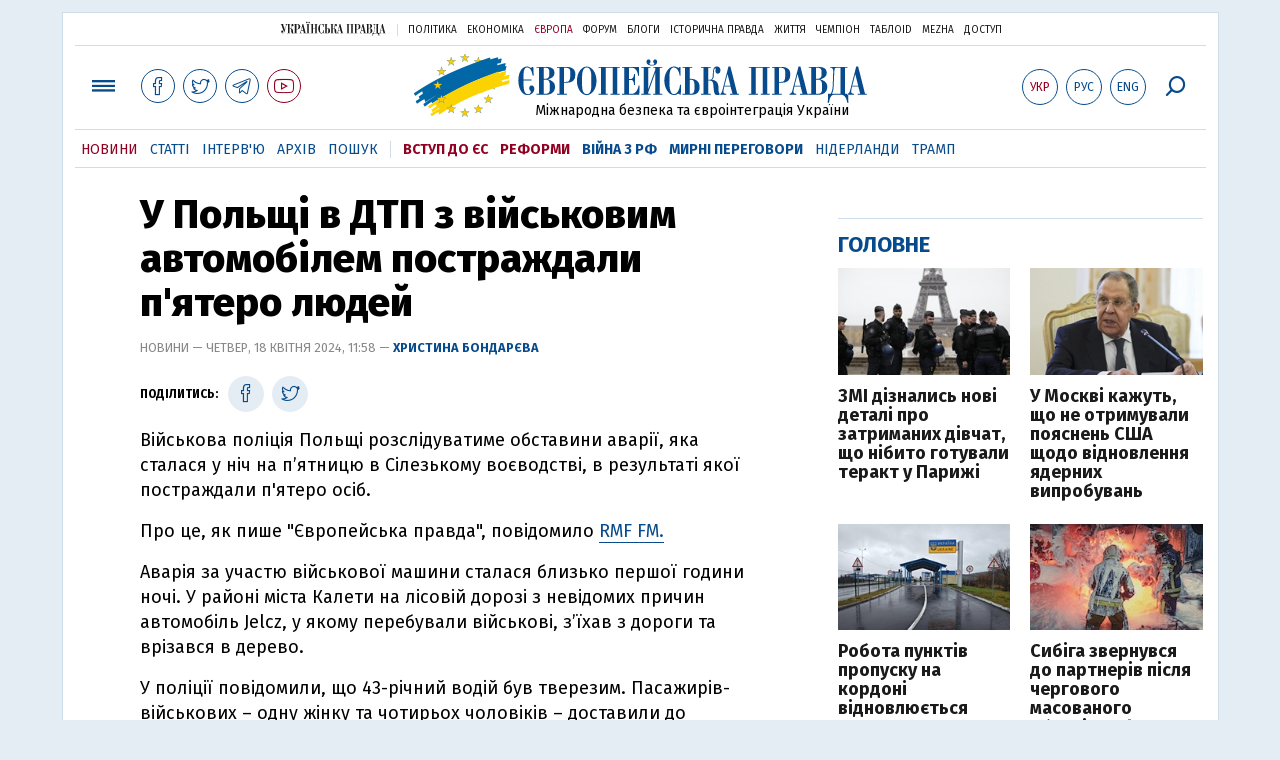

--- FILE ---
content_type: text/html; charset=utf-8
request_url: https://www.eurointegration.com.ua/news/2024/04/18/7184087/
body_size: 8221
content:
<!doctype html><html lang="uk"><head><script async src="https://cdn.onthe.io/io.js/BatfCWqbjmxr"></script>
<script>window._io_config=window._io_config||{},window._io_config["0.2.0"]=window._io_config["0.2.0"]||[],window._io_config["0.2.0"].push({page_url:"https://www.eurointegration.com.ua/news/2024/04/18/7184087/",page_url_canonical:"/news/2024/04/18/7184087/",page_title:"У Польщі в ДТП з військовим автомобілем постраждали п'ятеро людей",page_type:"article",page_language:"ua",article_authors:["Христина Бондарєва"],article_categories:["Польща","інциденти"],article_subcategories:["Польща","інциденти"],article_type:"news",article_word_count:"122",article_publication_date:"Thu, 18 Apr 2024 11:58:16 +0300"})</script><title>У Польщі в ДТП з військовим автомобілем постраждали п'ятеро людей | Європейська правда</title><meta name="viewport" content="width=device-width,initial-scale=1,maximum-scale=1,user-scalable=yes"><link href="https://fonts.googleapis.com/css?family=Fira+Sans:400,400i,700,700i,800,800i&amp;subset=cyrillic" rel="stylesheet"><link rel="stylesheet" href="/misc/v3/index.css?v=26"><link rel="stylesheet" href="/misc/v3/responsive.css?v=18"><script src="/misc/v3/jquery-1.9.1.min.js"></script>
<script src="/misc/v3/common.js?v=15"></script>
<script src="/misc/v3/matchMedia.js"></script>
<script src="/misc/v3/endless_ukr.js?v=3"></script><meta name="google-site-verification" content="tWwp9J-eMNf-6HWgQzkKELIHtAw9jQO63DHPWqBo-rc"><meta name="robots" content="index,follow"><link rel="canonical" href="https://www.eurointegration.com.ua/news/2024/04/18/7184087/"><link rel="amphtml" href="https://www.eurointegration.com.ua/news/2024/04/18/7184087/index.amp"><link rel="alternate" href="https://www.eurointegration.com.ua/news/2024/04/18/7184087/" hreflang="uk"><link rel="alternate" href="https://www.eurointegration.com.ua/rus/news/2024/04/18/7184087/" hreflang="ru"><meta name="description" content="Військова поліція Польщі розслідуватиме обставини аварії, яка сталася у ніч на п’ятницю в Сілезькому воєводстві, в результаті якої постраждали п'ятеро осіб. "><meta name="keywords" content="Польща,інциденти"><meta property="og:title" content="У Польщі в ДТП з військовим автомобілем постраждали п’ятеро людей"><meta property="og:type" content="article"><meta property="og:url" content="https://www.eurointegration.com.ua/news/2024/04/18/7184087/"><meta property="og:image" content="https://img.eurointegration.com.ua/images/doc/f/6/f6da97d-53041.jpg"><meta property="og:site_name" content="Європейська правда"><meta property="fb:app_id" content="552500884859152"><meta property="og:description" content="Військова поліція Польщі розслідуватиме обставини аварії, яка сталася у ніч на п’ятницю в Сілезькому воєводстві, в результаті якої постраждали п’ятеро осіб."><meta name="twitter:card" content="summary_large_image"><meta name="twitter:site" content="@EuropeanPravda"><meta name="twitter:title" content="У Польщі в ДТП з військовим автомобілем постраждали п’ятеро людей"><meta name="twitter:description" content="Військова поліція Польщі розслідуватиме обставини аварії, яка сталася у ніч на п’ятницю в Сілезькому воєводстві, в результаті якої постраждали п’ятеро осіб."><meta name="twitter:image:src" content="https://img.eurointegration.com.ua/images/doc/f/6/f6da97d-53041.jpg"><script type="application/ld+json">{"@context":"https://schema.org","@type":"NewsArticle","headline":"У Польщі в ДТП з військовим автомобілем постраждали п'ятеро людей","name":"У Польщі в ДТП з військовим автомобілем постраждали п'ятеро людей","datePublished":"2024-04-18T11:58:16+03:00","dateModified":"2024-04-18T11:58:16+03:00","description":"Військова поліція Польщі розслідуватиме обставини аварії, яка сталася у ніч на п’ятницю в Сілезькому воєводстві, в результаті якої постраждали п’ятеро осіб.","mainEntityOfPage":{"@type":"WebPage","@id":"https://www.eurointegration.com.ua/news/2024/04/18/7184087/"},"author":{"@type":"Organization","name":"Європейська правда"},"image":{"@type":"ImageObject","url":"https://img.eurointegration.com.ua/images/doc/f/6/f6da97d-53041.jpg","width":"800","height":"533"},"publisher":{"@type":"Organization","name":"Європейська правда","logo":{"@type":"ImageObject","url":"https://img.eurointegration.com.ua/images/publisher-euro-logo.png","width":445,"height":60}}}</script><link title type="application/rss+xml" rel="alternate" href="http://www.eurointegration.com.ua/rss/"><link rel="shortcut icon" href="/favicon.ico"><style>.thumb-wrap{position:relative;padding-bottom:56.25%;height:0;overflow:hidden}.thumb-wrap iframe{position:absolute;top:0;left:0;width:100%;height:100%;border-width:0;outline-width:0}.jc-right:before{content:"\e60e"}.jc-left:before{content:"\e60d"}</style><style type="text/css"><!--.zoomimg:after{background-image:url(https://www.eurointegration.com.ua/files/2/f/2f3dee0-zoom1.svg)!important}@media screen and (min-width:921px){.top_all_sections .top_menu__link:first-child{margin-left:12px;margin-right:12px}.top_options .top_options__item:last-child{margin-left:12px;margin-right:12px}}@media screen and (max-width:600px){.post__social__item{width:36px;min-width:36px}}@media screen and (min-width:780px) and (max-width:920px){.post__social__item{min-width:36px}}.layout_section_inner .content_column{width:95%}@media screen and (max-width:920px){.modal_local{top:98px!important}}.article_main .article__date{font:12px/1.3em fira sans,Arial,sans-serif}.article_img .article__media{margin-right:10px}@media screen and (max-width:920px){.layout_news_inner .right_column_content{display:none}}.article_story_grid .article__date{font:12px/1.3em fira sans,Arial,sans-serif}.article_main .article__subtitle{font:17px/1.1em fira sans,Arial,sans-serif}.article_story_grid .article__title a:after{margin:0 10px}.article_choice .article__title a:after{margin:0 10px}.label{font:22px/1em fira sans,Arial,sans-serif;font-weight:700}.common_content_articles .label{padding-bottom:14px}.news>div.article_img:first-child{margin-top:10px}.post__text ol{list-style:decimal;display:block;margin-block-start:0;margin-block-end:1em;margin-inline-start:0;margin-inline-end:0;padding-inline-start:20px;padding-left:32px}.post__text ol li{position:relative;padding:10px 0 10px 10px}.post__text ul{list-style:none;display:block;margin-block-start:0;margin-block-end:1em;margin-inline-start:0;margin-inline-end:0;padding-inline-start:20px}.post__text ul li{position:relative;padding:10px 0 10px 10px}.post__text ul li:before{content:'';width:9px;height:9px;border-radius:50%;background:#111;position:absolute;left:-18px;top:18px;z-index:2}.advtext_mob{display:block;font-family:proxima_nova_rgregular,Arial,sans-serif;font-size:9px;color:#bbb;text-transform:uppercase;text-align:left;margin-top:5px;margin-bottom:5px}@media screen and (min-width:500px){.advtext_mob{display:none}}.fb_iframe_widget_fluid_desktop,.fb_iframe_widget_fluid_desktop span,.fb_iframe_widget_fluid_desktop iframe{width:100%!important}@media screen and (max-width:920px){.article__topic{width:100%;padding:12px 0;float:none}}.modal-content{font-family:fira,Arial,sans-serif;font-weight:600}@media screen and (max-width:640px){.all-menu__additional{display:block;width:100%;margin-top:10px}.modal_local{overflow:auto;height:100vh}}@media screen and (min-width:1024px){.block_post_small{width:705px;margin:0 auto}}.post__photo img{width:100%;height:auto}.block_side_banner>*{display:none}.block_side_banner>*:not(script):not(style){display:block;margin:0 auto 15px}.post__text h3,.post__text h3 b,.post__text h3 strong,.header1,.header1 b,.header1 strong{font:25px/1.1em fira,Arial,sans-serif;font-weight:600;margin:15px 0 10px;text-align:left!important;background:0 0}.hl,.left_border{background:#e5edf4;padding:20px!important;margin:10px -15px;font-size:19px;line-height:1.3em}.hl_info{background:#fff;border:#cfddeb 1px solid;color:#444;padding:15px!important;margin:10px -15px 10px 15px;font-size:15px}.top_content_article .article_main{height:calc(100% – 15px)}.post__text h3,.post__text h3 b,.post__text h3 strong,.header1,.header1 b,.header1 strong{font:25px/1.1em fira sans,Arial,sans-serif}.post__service_bottom{margin-bottom:20px}.header1,.header1 b,.header1 strong{font-weight:700}--></style><script>$(document).ready(function(){moveTopBanner()}),$(window).resize(function(){moveTopBanner()}).resize();function moveTopBanner(){var $div,mq=window.matchMedia("(min-width: 920px)");mq.matches?($div=$(".top_content > .unit_fpage-banner"),console.log("1"),$div.length&&($div.remove(),$div.eq(0).prependTo(".common_content_articles"))):($div=$(".common_content_articles > .unit_fpage-banner"),console.log("2"),$div.length&&($div.remove(),$div.eq(0).appendTo(".top_content")))}</script><style>.top_content .unit_fpage-banner{order:1;width:100%;padding-left:12px;padding-right:12px}</style><script>(function(i,s,o,g,r,a,m){i.GoogleAnalyticsObject=r,i[r]=i[r]||function(){(i[r].q=i[r].q||[]).push(arguments)},i[r].l=1*new Date,a=s.createElement(o),m=s.getElementsByTagName(o)[0],a.async=1,a.src=g,m.parentNode.insertBefore(a,m)})(window,document,"script","//www.google-analytics.com/analytics.js","ga"),ga("create","UA-554376-13","auto"),ga("send","pageview")</script><script async src="https://pagead2.googlesyndication.com/pagead/js/adsbygoogle.js?client=ca-pub-4177955927398446" crossorigin="anonymous"></script><style>.post__text h2{padding:18px 0 10px;font-size:30px;line-height:1.15em}@media screen and (max-width:480px){.post__text h2{font-size:24px}}</style></head><body><div class="unit_header-banner"></div><header class="header"><div class="layout"><nav class="block block_project_menu"><ul class="project_menu layout_width"><li class="project_menu__item"><a href="//www.pravda.com.ua" class="main_up_logo_ukr">Українська правда</a><li class="project_menu__item"><span class="project_menu__spacer"></span><li class="project_menu__item"><a href="//www.pravda.com.ua" class="project_menu__link">Політика</a><li class="project_menu__item"><a href="//www.epravda.com.ua" class="project_menu__link">Економіка</a><li class="project_menu__item"><a href="//www.eurointegration.com.ua" class="project_menu__link project_menu__link_active">Європа</a><li class="project_menu__item"><a href="//forum.pravda.com.ua" class="project_menu__link">Форум</a><li class="project_menu__item"><a href="//blogs.pravda.com.ua" class="project_menu__link">Блоги</a><li class="project_menu__item"><a href="//www.istpravda.com.ua" class="project_menu__link">Історична правда</a><li class="project_menu__item"><a href="//life.pravda.com.ua" class="project_menu__link">Життя</a><li class="project_menu__item"><a href="//champion.com.ua" class="project_menu__link">Чемпіон</a><li class="project_menu__item"><a href="//tabloid.pravda.com.ua" class="project_menu__link">ТаблоID</a><li class="project_menu__item"><a href="//mezha.media/" class="project_menu__link">Mezha</a><li class="project_menu__item"><a href="//dostup.pravda.com.ua" class="project_menu__link">Доступ</a></ul></nav><div class="header__content"><div class="layout__inner_head"><div class="top_all_sections"><a class="top_menu__link modal_menu_open menu-link" onclick=return!1><span class="icon-menu"></span></a>
<a href="https://www.facebook.com/eupravda" target="_blank" class="top__social__item"><span class="icon-facebook"></span></a>
<a href="https://twitter.com/EuropeanPravda" target="_blank" class="top__social__item"><span class="icon-twitter"></span></a>
<a href="https://t.me/EurointegrationComUA" target="_blank" class="top__social__item"><span class="icon-telegram"></span></a>
<a href="https://www.youtube.com/@EuroPravda" target="_blank" class="top__social__item top__social__item_red"><span class="icon-youtube"></span></a></div><div class="top_options"><a href="/news/2024/04/18/7184087/" class="top_options__item top_options__item_active top_options__item_lang"><span class="options_text">Укр</span></a>
<a href="/rus/news/2024/04/18/7184087/" class="top_options__item top_options__item_lang"><span class="options_text">Рус</span></a>
<a href="/eng/" class="top_options__item top_options__item_lang"><span class="options_text">Eng</span></a>
<a href="https://www.eurointegration.com.ua/search/" onclick=return!1 class="top_options__item top_options__item_search modal_search_open search-link"><span class="icon-search"></span></a></div><div class="main_logo"><h1><a class="main_logo__link" href="/"><span class="main_logo__symbol"></span><span class="main_logo__image_ukr">Європейська правда</span></a></h1><div class="main_logo__description">Міжнародна безпека та євроінтеграція України</div></div></div><div data-vr-zone="Mobile main menu" class="modal_menu modal_local"><div class="close-link-menu"><div><a onclick=return!1 href><span class="icon-close"></span></a></div></div><div class="layout"><div class="layout__inner"><div class="wide-nav"><ul class="all-menu__main"><li data-vr-contentbox="Навігатор угоди" data-vr-contentbox-url="http://navigator.eurointegration.com.ua" target="_blank" class="all-menu__main__item"><a data-vr-headline href="http://navigator.eurointegration.com.ua" target="_blank" class="all-menu__main__link">Навігатор угоди</a><li data-vr-contentbox="Новини" data-vr-contentbox-url="/news/" class="all-menu__main__item"><a data-vr-headline href="/news/" class="all-menu__main__link">Новини</a><li data-vr-contentbox="Теми" data-vr-contentbox-url="/tags/" class="all-menu__main__item"><a data-vr-headline href="/tags/" class="all-menu__main__link">Теми</a><li data-vr-contentbox="Статті" data-vr-contentbox-url="/articles/" class="all-menu__main__item"><a data-vr-headline href="/articles/" class="all-menu__main__link">Статті</a><li data-vr-contentbox="Інтерв'ю" data-vr-contentbox-url="/interview/" class="all-menu__main__item"><a data-vr-headline href="/interview/" class="all-menu__main__link">Інтерв'ю</a><li data-vr-contentbox="Колонки" data-vr-contentbox-url="/experts/" class="all-menu__main__item"><a data-vr-headline href="/experts/" class="all-menu__main__link">Колонки</a><li data-vr-contentbox="Архів" data-vr-contentbox-url="/archives/" class="all-menu__main__item"><a data-vr-headline href="/archives/" class="all-menu__main__link">Архів</a><li data-vr-contentbox="Пошук" data-vr-contentbox-url="/search/" class="all-menu__main__item"><a data-vr-headline href="/search/" class="all-menu__main__link">Пошук</a></ul><ul class="all-menu__sections"><li class="all-menu__sections__item"><a href="/tags/eu-ukraine/" class="all-menu__sections__link top_menu__link_selected_red">Вступ до ЄС</a><li class="all-menu__sections__item"><a href="/tags/reforms/" class="all-menu__sections__link top_menu__link_selected_red">Реформи</a><li class="all-menu__sections__item"><a href="/tags/russian-crisis/" class="all-menu__sections__link">Війна з РФ</a><li class="all-menu__sections__item"><a href="/tags/peace-talks/" class="all-menu__sections__link">Мирні переговори</a><li class="all-menu__sections__item"><a href="/tags/netherlands/" class="all-menu__sections__link">Нідерланди</a><li class="all-menu__sections__item"><a href="/tags/trump/" class="all-menu__sections__link">Трамп</a></ul><ul class="all-menu__additional"><li class="all-menu__additional__item"><a href="//www.pravda.com.ua" class="all-menu__additional__link">Українська правда</a><li class="all-menu__additional__item"><a href="//www.epravda.com.ua" class="all-menu__additional__link">Економіка</a><li class="all-menu__additional__item"><a href="//www.eurointegration.com.ua" class="all-menu__additional__link all-menu__additional__link_active">Європа</a><li class="all-menu__additional__item"><a href="//forum.pravda.com.ua" class="all-menu__additional__link">Форум</a><li class="all-menu__additional__item"><a href="//blogs.pravda.com.ua" class="all-menu__additional__link">Блоги</a><li class="all-menu__additional__item"><a href="//www.istpravda.com.ua" class="all-menu__additional__link">Історична правда</a><li class="all-menu__additional__item"><a href="//life.pravda.com.ua" class="all-menu__additional__link">Життя</a><li class="all-menu__additional__item"><a href="//tabloid.pravda.com.ua" class="all-menu__additional__link">ТаблоID</a><li class="all-menu__additional__item"><a href="//mezha.media/" class="all-menu__additional__link">Mezha</a><li class="all-menu__additional__item"><a href="//dostup.pravda.com.ua" class="all-menu__additional__link">Доступ</a></ul><div class="menu-social"><a class="menu-social__item" href="https://www.facebook.com/eupravda" target="_blank"><span class="icon-facebook"></span></a>
<a class="menu-social__item" href="https://twitter.com/EuropeanPravda" target="_blank"><span class="icon-twitter"></span></a>
<a class="menu-social__item" href="https://t.me/EurointegrationComUA" target="_blank"><span class="icon-telegram"></span></a>
<a class="menu-social__item menu-social__item_red" href="https://www.youtube.com/@EuroPravda" target="_blank"><span class="icon-youtube"></span></a></div></div></div></div></div><div class="modal modal_search modal_local"><div class="close-link close-link-search"><div><a onclick=return!1 href><span class="icon-close"></span></a></div></div><div class="layout"><div class="dialog dialog_search"><div class="search-container"><form action="https://www.eurointegration.com.ua/search/" method="get"><div class="search-form"><div><input name="search" class="search-field" type="text" placeholder="Що ви шукаєте?"></div><div><input class="search-button" type="submit" value="Знайти"></div></div></form></div></div></div></div></div><div id="current_id" style="display:none">7184087</div><nav data-vr-zone="Main menu" class="block block_menu"><div class="layout__width"><div class="nav-wrapper priority-nav"><ul class="top_menu"><li data-vr-contentbox="Новини" data-vr-contentbox-url="/news/" class="top_menu__item"><a data-vr-headline href="/news/" class="top_menu__link top_menu__link_active">Новини</a><li data-vr-contentbox="Статті" data-vr-contentbox-url="/articles/" class="top_menu__item"><a data-vr-headline href="/articles/" class="top_menu__link">Статті</a><li data-vr-contentbox="Інтерв'ю" data-vr-contentbox-url="/interview/" class="top_menu__item"><a data-vr-headline href="/interview/" class="top_menu__link">Інтерв'ю</a><li data-vr-contentbox="Архів" data-vr-contentbox-url="/archives/" class="top_menu__item"><a data-vr-headline href="/archives/" class="top_menu__link">Архів</a><li data-vr-contentbox="Пошук" data-vr-contentbox-url="/search/" class="top_menu__item"><a data-vr-headline href="/search/" class="top_menu__link">Пошук</a><li class="top_menu__item"><span class="top_menu__spacer"></span><li class="top_menu__item"><a href="/tags/eu-ukraine/" id="7134960" class="top_menu__link top_menu__link_selected_red">Вступ до ЄС</a><li class="top_menu__item"><a href="/tags/reforms/" id="7212963" class="top_menu__link top_menu__link_selected_red">Реформи</a><li class="top_menu__item"><a href="/tags/russian-crisis/" id="7133593" class="top_menu__link top_menu__link_selected">Війна з РФ</a><li class="top_menu__item"><a href="/tags/peace-talks/" id="7205977" class="top_menu__link top_menu__link_selected">Мирні переговори</a><li class="top_menu__item"><a href="/tags/netherlands/" id="7079348" class="top_menu__link">Нідерланди</a><li class="top_menu__item"><a href="/tags/trump/" id="7079497" class="top_menu__link">Трамп</a></ul></div></div></nav></div></div></header><div class="layout layout_main layout_news" id="endless7184087"><div class="layout_news_inner"><div class="article_content"><div class="content_news_column"><article class="post"><header class="post__header"><h1 class="post__title">У Польщі в ДТП з військовим автомобілем постраждали п'ятеро людей</h1><div class="post__time">Новини — Четвер, 18 квітня 2024, 11:58 — <span class="post__author"><a href="/authors/bondareva/">Христина Бондарєва</a></span></div></header><div class="block_post"><aside class="post__service"><div class="post__statistic"></div><script type="text/javascript">function fb_share(share_url){FB.ui({method:"share",href:share_url},function(){})}function tw_share(share_url,share_title){var loc=share_url,title=encodeURIComponent(share_title);window.open("https://twitter.com/share?url="+loc+"&text="+encodeURIComponent(share_title)+"&via=EuropeanPravda&","twitterwindow","height=450, width=550, top="+($(window).height()/2-225)+", left="+$(window).width()/2+", toolbar=0, location=0, menubar=0, directories=0, scrollbars=0")}</script><div class="post__social post__social_top"><span class="post__social_text">Поділитись:</span>
<a href="https://www.facebook.com/sharer/sharer.php?u=https://www.eurointegration.com.ua/news/2024/04/18/7184087/" class="post__social__item post__social__item_facebook" target="_blank"><span class="icon icon-facebook"></span></a>
<a href onclick='return tw_share("https://www.eurointegration.com.ua/news/2024/04/18/7184087/","У Польщі в ДТП з військовим автомобілем постраждали п&#39;ятеро людей"),!1' class="post__social__item post__social__item_twitter"><span class="icon icon-twitter"></span></a></div></aside><div class="post__text" data-io-article-url="https://www.eurointegration.com.ua/news/2024/04/18/7184087/"><p>Військова поліція Польщі розслідуватиме обставини аварії, яка сталася у ніч на п&rsquo;ятницю в Сілезькому воєводстві, в результаті якої постраждали п'ятеро осіб.&nbsp;<p>Про це, як пише "Європейська правда", повідомило <a href="https://www.rmf24.pl/regiony/slaskie/news-wypadek-pojazdu-wojskowego-zolnierze-trafili-do-szpitala,nId,7458891#crp_state=1" target="_blank">RMF FM.</a><p>Аварія за участю військової машини сталася близько першої години ночі. У районі міста Калети на лісовій дорозі з невідомих причин автомобіль Jelcz, у якому перебували військові, з&rsquo;їхав з дороги та врізався в дерево.<p>У поліції повідомили, що 43-річний водій був тверезим. Пасажирів-військових &ndash; одну жінку та чотирьох чоловіків &ndash; доставили до лікарень. Загрози їхньому життю немає.</p><style>.mobile-only-ads{display:none}@media only screen and (max-width:767px){.mobile-only-ads{display:flex;justify-content:center;align-items:center;width:100%}}</style><div class="mobile-only-ads"><ins class="adsbygoogle" style="display:inline-block;width:300px;height:250px" data-ad-client="ca-pub-4177955927398446" data-ad-slot="9881430300"></ins>
<script>(adsbygoogle=window.adsbygoogle||[]).push({})</script></div><p>Обставини аварії з&rsquo;ясовуватиме військова поліція. Справу передадуть до військової прокуратури Катовіце-Полудне.<p>Нагадаємо, взимку вісім солдатів <a href="/news/2024/01/8/7176951/"><strong>отримали поранення внаслідок аварії </strong></a>за участю військової вантажівки поблизу польського міста Гайнувка.<p>Наприкінці листопада у Румунії<a href="/news/2023/11/30/7174619/"><strong> перекинувся мікроавтобус,</strong></a> що перевозив сімох американських військових, п&rsquo;ятеро осіб отримали травми.</div><div class="post__subscribe_bottom"><div class="post__subscribe_text">Підписуйся на "Європейську правду"!</div><div class="post__subscribe_wrapper"><a class="post__subscribe__item" href="https://www.facebook.com/eupravda" target="_blank"><span class="icon-facebook"></span></a>
<a class="post__subscribe__item" href="https://twitter.com/EuropeanPravda" target="_blank"><span class="icon-twitter"></span></a>
<a class="post__subscribe__item" href="https://t.me/EurointegrationComUA" target="_blank"><span class="icon-telegram"></span></a>
<a class="post__subscribe__item post__subscribe__item_red" href="https://www.youtube.com/@EuroPravda" target="_blank"><span class="icon-youtube"></span></a></div></div><div class="post__report">Якщо ви помітили помилку, виділіть необхідний текст і натисніть Ctrl + Enter, щоб повідомити про це редакцію.</div><div class="post__tags"><span class="post__tags__item"><a href="/tags/poland/">Польща</a></span>
<span class="post__tags__item"><a href="/tags/incidents/">інциденти</a></span></div><div class="advtext">Реклама:</div><ins class="adsbygoogle" style="display:block" data-ad-client="ca-pub-4177955927398446" data-ad-slot="7086911854" data-ad-format="auto" data-full-width-responsive="true"></ins>
<script>(adsbygoogle=window.adsbygoogle||[]).push({})</script><aside class="block_choice_mobile"></aside><div class="article_300_banner_mobile"></div><a name="comments"></a><div class="fb-comments" data-href="https://www.eurointegration.com.ua/news/2024/04/18/7184087/" data-width="100%" data-numposts="2" data-colorscheme="light"></div></div></article></div></div><aside class="right_article_column"><div class="right_column_content"><div class="main_300_banner"><div class="block_side_banner"></div></div><div class="block_news block_news_side_top"><h2 class="label"><span>Головне</span></h2><div class="block_news_side_top__inner"><div class="article article_choice"><div class="article__body"><div class="article__media"><img src="https://img.eurointegration.com.ua/images/doc/f/c/fca7e31---------------2025-11-08-200043-220.jpg" alt class="article__img" width="220" height="136"></div><h3 class="article__title"><a href="/news/2025/11/8/7224480/">ЗМІ дізнались нові деталі про затриманих дівчат, що нібито готували теракт у Парижі</a></h3></div></div><div class="article article_choice"><div class="article__body"><div class="article__media"><img src="https://img.eurointegration.com.ua/images/doc/0/8/08d6e68---------------2025-11-08-185345-220.jpg" alt class="article__img" width="220" height="136"></div><h3 class="article__title"><a href="/news/2025/11/8/7224478/">У Москві кажуть, що не отримували пояснень США щодо відновлення ядерних випробувань</a></h3></div></div><div class="article article_choice"><div class="article__body"><div class="article__media"><img src="https://img.eurointegration.com.ua/images/doc/b/4/b40591e---------------2025-11-08-163033-220.jpg" alt class="article__img" width="220" height="136"></div><h3 class="article__title"><a href="/news/2025/11/8/7224474/">Робота пунктів пропуску на кордоні відновлюється</a></h3></div></div><div class="article article_choice"><div class="article__body"><div class="article__media"><img src="https://img.eurointegration.com.ua/images/doc/e/a/ea42fbb-2025-11-08-12.45.27.jpg" alt class="article__img" width="220" height="136"></div><h3 class="article__title"><a href="/news/2025/11/8/7224464/">Сибіга звернувся до партнерів після чергового масованого обстрілу РФ</a></h3></div></div></div></div><div class="block_news block_news_side"><div class="block__head"><h2 class="label"><a href="/news/">Останні новини</a></h2></div><div class="news"><div class="article article_news"><div class="article__time">08:02</div><div class="article__title"><a href="/news/2025/11/9/7224482/">Справа "Північних потоків": омбудсмен заявив про критичний стан затриманого в Італії українця</a></div></div><div class="article article_news article_bold"><div class="article__time">19:55</div><div class="article__title"><a href="/news/2025/11/8/7224480/">ЗМІ дізнались нові деталі про затриманих дівчат, що нібито готували теракт у Парижі</a></div></div><div class="article article_news"><div class="article__time">19:29</div><div class="article__title"><a href="/news/2025/11/8/7224479/">У Франції висунули звинувачення ще одному чоловіку, що придбав секс-ляльки дитячої зовнішності</a></div></div><div class="article article_news article_bold"><div class="article__time">18:48</div><div class="article__title"><a href="/news/2025/11/8/7224478/">У Москві кажуть, що не отримували пояснень США щодо відновлення ядерних випробувань</a></div></div><div class="article article_news"><div class="article__time">18:21</div><div class="article__title"><a href="/news/2025/11/8/7224477/">Румунія близька до купівлі єдиного порту Молдови з виходом до Чорного моря</a></div></div><div class="article article_news"><div class="article__time">17:45</div><div class="article__title"><a href="/news/2025/11/8/7224476/">У норвезькому місті футбольні фанати влаштували масову бійку</a></div></div><div class="article article_news"><div class="article__time">17:28</div><div class="article__title"><a href="/news/2025/11/8/7224475/">У Норвегії 20 людей отруїлись чадним газом на молодіжній вечірці</a></div></div></div><div class="link_more"><a href="/news/">Усі новини</a></div></div><div data-vr-zone="Choice" class="block_news block_choice_side"><h2 class="label"><span>Вибір редактора</span></h2><div class="block_choice_side__inner"><div data-vr-contentbox="Позаду Молдови і не лише: хто обігнав Україну на шляху до ЄС. Рейтинг євроінтеграції" data-vr-contentbox-url="/articles/2025/11/6/7224255/" class="article article_story_grid"><div class="article__body"><div class="article__media"><img src="https://img.eurointegration.com.ua/images/doc/a/7/a797fe2-enlargement-report-ukraine-705_400x224.jpg" width="400" height="224" alt class="article__img"></div><div class="article__content"><h3 class="article__title"><a data-vr-headline href="/articles/2025/11/6/7224255/">Позаду Молдови і не лише: хто обігнав Україну на шляху до ЄС. Рейтинг євроінтеграції</a></h3><div class="article__date">6 листопада 2025 — <a href="/authors/sydorenko/">Сергій Сидоренко</a>, Європейська правда</div></div></div></div></div></div></div></aside></div><div class="news_divide-banner"></div></div><div id="this_page" style="display:none">7184087</div><div id="ids" style="display:none"></div><div id="endless"></div><script type="text/javascript" src="https://platform.twitter.com/widgets.js"></script>
<script>var url_title_arr=[];url_title_arr[7184087]=[],url_title_arr[7184087].url="https://www.eurointegration.com.ua/news/2024/04/18/7184087/",url_title_arr[7184087].title="У Польщі в ДТП з військовим автомобілем постраждали п'ятеро людей"</script><footer class="footer" id="footer"><div class="layout layout__inner_footer"><div class="footer__content"><div class="bottom_logo"><span class="bottom_logo__image_ukr">Європейська правда</span></div><div class="footer__text"><p>© 2014-2024, Європейська правда, eurointegration.com.ua <b>(<a href="https://www.eurointegration.com.ua/about/"><u>детальніше про нас</u></a>)</b>.<br>E-mail&nbsp;редакції:&nbsp;<a href="mailto:editors@eurointegration.com.ua">editors@eurointegration.com.ua</a><p>Використання новин з сайту дозволено лише за умови посилання (гіперпосилання) на "Європейську правду", www.eurointegration.com.ua. Републікація повного тексту статей, інтерв'ю та колонок - <b>заборонена</b>.<p>Матеріали з позначкою <b>PROMOTED</b> є рекламними та публікуються на правах реклами. Редакція може не поділяти погляди, які в них промотуються.<p>Матеріали з плашкою <b>СПЕЦПРОЄКТ</b> та <b>ЗА ПІДТРИМКИ</b> також є рекламними, проте редакція бере участь у підготовці цього контенту і поділяє думки, висловлені у цих матеріалах.<p>Редакція не несе відповідальності за факти та оціночні судження, оприлюднені у рекламних матеріалах. Згідно з українським законодавством відповідальність за зміст реклами несе рекламодавець.<p>Суб'єкт у сфері онлайн-медіа; ідентифікатор медіа – R40-02162.<p>Всі матеріали, які розміщені на цьому сайті із посиланням на агентство <span style="text-decoration:underline"><a href="https://interfax.com.ua/" rel="nofollow noopener noreferrer" target="_blank">"Інтерфакс-Україна"</a></span>, не підлягають подальшому відтворенню та/чи розповсюдженню в будь-якій формі, інакше як з письмового дозволу агентства "Інтерфакс-Україна".<p>Проєкт втілюється за підтримки міжнародних донорів, основне фінансування надає <b>National Endowment for Democracy</b>. Донори не мають впливу на зміст публікацій та можуть із ними не погоджуватися, відповідальність за оцінки несе виключно редакція.</div><div class="footer_partners"><div class="footer_partners_item"><img alt src="https://img.eurointegration.com.ua/images/doc/3/f/3fcf45e-ned.gif" title></div><div class="footer_partners_item"><a href="https://euaci.eu/"><img alt src="https://img.eurointegration.com.ua/images/doc/5/4/54a088b-euaci-logo-rgb-2-5.png" title></a></div><div class="footer_partners_item"><img alt src="https://img.eurointegration.com.ua/images/doc/5/b/5bb5a2e-en-fundedbyeu.png" title></div></div><div></div></div></div></footer><script src="/misc/v3/priority-nav.js"></script>
<script>$(document).ready(function(){var wrapper=document.querySelector(".nav-wrapper"),nav=priorityNav.init({mainNavWrapper:".nav-wrapper",mainNav:".top_menu",navDropdownLabel:"...",navDropdownClassName:"nav__dropdown",navDropdownToggleClassName:"nav__dropdown-toggle"})})</script><div id="fb-root"></div><script>window.fbAsyncInit=function(){FB.init({appId:"552500884859152",autoLogAppEvents:!0,xfbml:!0,version:"v2.12"})},function(d,s,id){var js,fjs=d.getElementsByTagName(s)[0];if(d.getElementById(id))return;js=d.createElement(s),js.id=id,js.src="https://connect.facebook.net/uk_UA/sdk.js#xfbml=1&version=v2.12&appId=552500884859152&autoLogAppEvents=1",fjs.parentNode.insertBefore(js,fjs)}(document,"script","facebook-jssdk")</script><script async src='https://cdn.onthe.io/io.js/BatfCWqbjmxr'></script>
<script type="text/javascript" src="/misc/v2/erukr.js?v=2"></script>
<script type="text/javascript">var pp_gemius_identifier="zCgwPbB4p7cScqACXT63n.Vn7MPF0kPxXdwVvDIYF3..K7";function gemius_pending(i){window[i]=window[i]||function(){var x=window[i+"_pdata"]=window[i+"_pdata"]||[];x[x.length]=Array.prototype.slice.call(arguments,0)}}(function(cmds){for(var c;c=cmds.pop();)gemius_pending(c)})(["gemius_cmd","gemius_hit","gemius_event","gemius_init","pp_gemius_hit","pp_gemius_event","pp_gemius_init"]),window.pp_gemius_cmd=window.pp_gemius_cmd||window.gemius_cmd,function(d,t){try{var gt=d.createElement(t),s=d.getElementsByTagName(t)[0],l="http"+(location.protocol=="https:"?"s":"");gt.setAttribute("async","async"),gt.setAttribute("defer","defer"),gt.src=l+"://gaua.hit.gemius.pl/xgemius.min.js",s.parentNode.insertBefore(gt,s)}catch{}}(document,"script")</script></body></html>

--- FILE ---
content_type: text/html; charset=utf-8
request_url: https://www.google.com/recaptcha/api2/aframe
body_size: 257
content:
<!DOCTYPE HTML><html><head><meta http-equiv="content-type" content="text/html; charset=UTF-8"></head><body><script nonce="EbwVuAwaM1XZcLsWsqqOeA">/** Anti-fraud and anti-abuse applications only. See google.com/recaptcha */ try{var clients={'sodar':'https://pagead2.googlesyndication.com/pagead/sodar?'};window.addEventListener("message",function(a){try{if(a.source===window.parent){var b=JSON.parse(a.data);var c=clients[b['id']];if(c){var d=document.createElement('img');d.src=c+b['params']+'&rc='+(localStorage.getItem("rc::a")?sessionStorage.getItem("rc::b"):"");window.document.body.appendChild(d);sessionStorage.setItem("rc::e",parseInt(sessionStorage.getItem("rc::e")||0)+1);localStorage.setItem("rc::h",'1762669294800');}}}catch(b){}});window.parent.postMessage("_grecaptcha_ready", "*");}catch(b){}</script></body></html>